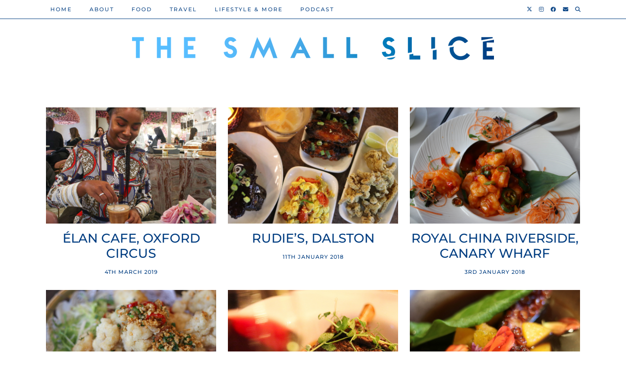

--- FILE ---
content_type: text/html; charset=UTF-8
request_url: https://www.thesmallslice.com/category/food/dine/
body_size: 10589
content:
<!DOCTYPE html>
<html lang="en-GB">
<head>
	<meta charset="UTF-8">
	<meta name="viewport" content="width=device-width, initial-scale=1, maximum-scale=5">	<meta name='robots' content='index, follow, max-image-preview:large, max-snippet:-1, max-video-preview:-1' />
	<style>img:is([sizes="auto" i], [sizes^="auto," i]) { contain-intrinsic-size: 3000px 1500px }</style>
	
	<!-- This site is optimized with the Yoast SEO plugin v26.7 - https://yoast.com/wordpress/plugins/seo/ -->
	<title>Dine Archives - The Small Slice</title>
	<link rel="canonical" href="https://www.thesmallslice.com/category/food/dine/" />
	<link rel="next" href="https://www.thesmallslice.com/category/food/dine/page/2/" />
	<meta property="og:locale" content="en_GB" />
	<meta property="og:type" content="article" />
	<meta property="og:title" content="Dine Archives - The Small Slice" />
	<meta property="og:url" content="https://www.thesmallslice.com/category/food/dine/" />
	<meta property="og:site_name" content="The Small Slice" />
	<meta name="twitter:card" content="summary_large_image" />
	<script type="application/ld+json" class="yoast-schema-graph">{"@context":"https://schema.org","@graph":[{"@type":"CollectionPage","@id":"https://www.thesmallslice.com/category/food/dine/","url":"https://www.thesmallslice.com/category/food/dine/","name":"Dine Archives - The Small Slice","isPartOf":{"@id":"https://www.thesmallslice.com/#website"},"primaryImageOfPage":{"@id":"https://www.thesmallslice.com/category/food/dine/#primaryimage"},"image":{"@id":"https://www.thesmallslice.com/category/food/dine/#primaryimage"},"thumbnailUrl":"https://www.thesmallslice.com/wp-content/uploads/2019/03/Elan-Cafe-6.jpg","breadcrumb":{"@id":"https://www.thesmallslice.com/category/food/dine/#breadcrumb"},"inLanguage":"en-GB"},{"@type":"ImageObject","inLanguage":"en-GB","@id":"https://www.thesmallslice.com/category/food/dine/#primaryimage","url":"https://www.thesmallslice.com/wp-content/uploads/2019/03/Elan-Cafe-6.jpg","contentUrl":"https://www.thesmallslice.com/wp-content/uploads/2019/03/Elan-Cafe-6.jpg","width":2048,"height":1638},{"@type":"BreadcrumbList","@id":"https://www.thesmallslice.com/category/food/dine/#breadcrumb","itemListElement":[{"@type":"ListItem","position":1,"name":"Home","item":"https://www.thesmallslice.com/"},{"@type":"ListItem","position":2,"name":"Food","item":"https://www.thesmallslice.com/category/food/"},{"@type":"ListItem","position":3,"name":"Dine"}]},{"@type":"WebSite","@id":"https://www.thesmallslice.com/#website","url":"https://www.thesmallslice.com/","name":"The Small Slice","description":"Food and Travel Blog by Harleigh Reid","potentialAction":[{"@type":"SearchAction","target":{"@type":"EntryPoint","urlTemplate":"https://www.thesmallslice.com/?s={search_term_string}"},"query-input":{"@type":"PropertyValueSpecification","valueRequired":true,"valueName":"search_term_string"}}],"inLanguage":"en-GB"}]}</script>
	<!-- / Yoast SEO plugin. -->


<link rel='dns-prefetch' href='//cdnjs.cloudflare.com' />
<link rel='dns-prefetch' href='//pipdigz.co.uk' />
<link rel='dns-prefetch' href='//fonts.bunny.net' />
<link rel="alternate" type="application/rss+xml" title="The Small Slice &raquo; Feed" href="https://www.thesmallslice.com/feed/" />
<link rel="alternate" type="application/rss+xml" title="The Small Slice &raquo; Comments Feed" href="https://www.thesmallslice.com/comments/feed/" />
<link rel="alternate" type="application/rss+xml" title="The Small Slice &raquo; Dine Category Feed" href="https://www.thesmallslice.com/category/food/dine/feed/" />
<link rel='stylesheet' id='wp-block-library-css' href='https://www.thesmallslice.com/wp-includes/css/dist/block-library/style.min.css?ver=6.8.3' media='all' />
<style id='classic-theme-styles-inline-css'>
/*! This file is auto-generated */
.wp-block-button__link{color:#fff;background-color:#32373c;border-radius:9999px;box-shadow:none;text-decoration:none;padding:calc(.667em + 2px) calc(1.333em + 2px);font-size:1.125em}.wp-block-file__button{background:#32373c;color:#fff;text-decoration:none}
</style>
<style id='global-styles-inline-css'>
:root{--wp--preset--aspect-ratio--square: 1;--wp--preset--aspect-ratio--4-3: 4/3;--wp--preset--aspect-ratio--3-4: 3/4;--wp--preset--aspect-ratio--3-2: 3/2;--wp--preset--aspect-ratio--2-3: 2/3;--wp--preset--aspect-ratio--16-9: 16/9;--wp--preset--aspect-ratio--9-16: 9/16;--wp--preset--color--black: #000000;--wp--preset--color--cyan-bluish-gray: #abb8c3;--wp--preset--color--white: #ffffff;--wp--preset--color--pale-pink: #f78da7;--wp--preset--color--vivid-red: #cf2e2e;--wp--preset--color--luminous-vivid-orange: #ff6900;--wp--preset--color--luminous-vivid-amber: #fcb900;--wp--preset--color--light-green-cyan: #7bdcb5;--wp--preset--color--vivid-green-cyan: #00d084;--wp--preset--color--pale-cyan-blue: #8ed1fc;--wp--preset--color--vivid-cyan-blue: #0693e3;--wp--preset--color--vivid-purple: #9b51e0;--wp--preset--gradient--vivid-cyan-blue-to-vivid-purple: linear-gradient(135deg,rgba(6,147,227,1) 0%,rgb(155,81,224) 100%);--wp--preset--gradient--light-green-cyan-to-vivid-green-cyan: linear-gradient(135deg,rgb(122,220,180) 0%,rgb(0,208,130) 100%);--wp--preset--gradient--luminous-vivid-amber-to-luminous-vivid-orange: linear-gradient(135deg,rgba(252,185,0,1) 0%,rgba(255,105,0,1) 100%);--wp--preset--gradient--luminous-vivid-orange-to-vivid-red: linear-gradient(135deg,rgba(255,105,0,1) 0%,rgb(207,46,46) 100%);--wp--preset--gradient--very-light-gray-to-cyan-bluish-gray: linear-gradient(135deg,rgb(238,238,238) 0%,rgb(169,184,195) 100%);--wp--preset--gradient--cool-to-warm-spectrum: linear-gradient(135deg,rgb(74,234,220) 0%,rgb(151,120,209) 20%,rgb(207,42,186) 40%,rgb(238,44,130) 60%,rgb(251,105,98) 80%,rgb(254,248,76) 100%);--wp--preset--gradient--blush-light-purple: linear-gradient(135deg,rgb(255,206,236) 0%,rgb(152,150,240) 100%);--wp--preset--gradient--blush-bordeaux: linear-gradient(135deg,rgb(254,205,165) 0%,rgb(254,45,45) 50%,rgb(107,0,62) 100%);--wp--preset--gradient--luminous-dusk: linear-gradient(135deg,rgb(255,203,112) 0%,rgb(199,81,192) 50%,rgb(65,88,208) 100%);--wp--preset--gradient--pale-ocean: linear-gradient(135deg,rgb(255,245,203) 0%,rgb(182,227,212) 50%,rgb(51,167,181) 100%);--wp--preset--gradient--electric-grass: linear-gradient(135deg,rgb(202,248,128) 0%,rgb(113,206,126) 100%);--wp--preset--gradient--midnight: linear-gradient(135deg,rgb(2,3,129) 0%,rgb(40,116,252) 100%);--wp--preset--font-size--small: 13px;--wp--preset--font-size--medium: 20px;--wp--preset--font-size--large: 36px;--wp--preset--font-size--x-large: 42px;--wp--preset--spacing--20: 0.44rem;--wp--preset--spacing--30: 0.67rem;--wp--preset--spacing--40: 1rem;--wp--preset--spacing--50: 1.5rem;--wp--preset--spacing--60: 2.25rem;--wp--preset--spacing--70: 3.38rem;--wp--preset--spacing--80: 5.06rem;--wp--preset--shadow--natural: 6px 6px 9px rgba(0, 0, 0, 0.2);--wp--preset--shadow--deep: 12px 12px 50px rgba(0, 0, 0, 0.4);--wp--preset--shadow--sharp: 6px 6px 0px rgba(0, 0, 0, 0.2);--wp--preset--shadow--outlined: 6px 6px 0px -3px rgba(255, 255, 255, 1), 6px 6px rgba(0, 0, 0, 1);--wp--preset--shadow--crisp: 6px 6px 0px rgba(0, 0, 0, 1);}:where(.is-layout-flex){gap: 0.5em;}:where(.is-layout-grid){gap: 0.5em;}body .is-layout-flex{display: flex;}.is-layout-flex{flex-wrap: wrap;align-items: center;}.is-layout-flex > :is(*, div){margin: 0;}body .is-layout-grid{display: grid;}.is-layout-grid > :is(*, div){margin: 0;}:where(.wp-block-columns.is-layout-flex){gap: 2em;}:where(.wp-block-columns.is-layout-grid){gap: 2em;}:where(.wp-block-post-template.is-layout-flex){gap: 1.25em;}:where(.wp-block-post-template.is-layout-grid){gap: 1.25em;}.has-black-color{color: var(--wp--preset--color--black) !important;}.has-cyan-bluish-gray-color{color: var(--wp--preset--color--cyan-bluish-gray) !important;}.has-white-color{color: var(--wp--preset--color--white) !important;}.has-pale-pink-color{color: var(--wp--preset--color--pale-pink) !important;}.has-vivid-red-color{color: var(--wp--preset--color--vivid-red) !important;}.has-luminous-vivid-orange-color{color: var(--wp--preset--color--luminous-vivid-orange) !important;}.has-luminous-vivid-amber-color{color: var(--wp--preset--color--luminous-vivid-amber) !important;}.has-light-green-cyan-color{color: var(--wp--preset--color--light-green-cyan) !important;}.has-vivid-green-cyan-color{color: var(--wp--preset--color--vivid-green-cyan) !important;}.has-pale-cyan-blue-color{color: var(--wp--preset--color--pale-cyan-blue) !important;}.has-vivid-cyan-blue-color{color: var(--wp--preset--color--vivid-cyan-blue) !important;}.has-vivid-purple-color{color: var(--wp--preset--color--vivid-purple) !important;}.has-black-background-color{background-color: var(--wp--preset--color--black) !important;}.has-cyan-bluish-gray-background-color{background-color: var(--wp--preset--color--cyan-bluish-gray) !important;}.has-white-background-color{background-color: var(--wp--preset--color--white) !important;}.has-pale-pink-background-color{background-color: var(--wp--preset--color--pale-pink) !important;}.has-vivid-red-background-color{background-color: var(--wp--preset--color--vivid-red) !important;}.has-luminous-vivid-orange-background-color{background-color: var(--wp--preset--color--luminous-vivid-orange) !important;}.has-luminous-vivid-amber-background-color{background-color: var(--wp--preset--color--luminous-vivid-amber) !important;}.has-light-green-cyan-background-color{background-color: var(--wp--preset--color--light-green-cyan) !important;}.has-vivid-green-cyan-background-color{background-color: var(--wp--preset--color--vivid-green-cyan) !important;}.has-pale-cyan-blue-background-color{background-color: var(--wp--preset--color--pale-cyan-blue) !important;}.has-vivid-cyan-blue-background-color{background-color: var(--wp--preset--color--vivid-cyan-blue) !important;}.has-vivid-purple-background-color{background-color: var(--wp--preset--color--vivid-purple) !important;}.has-black-border-color{border-color: var(--wp--preset--color--black) !important;}.has-cyan-bluish-gray-border-color{border-color: var(--wp--preset--color--cyan-bluish-gray) !important;}.has-white-border-color{border-color: var(--wp--preset--color--white) !important;}.has-pale-pink-border-color{border-color: var(--wp--preset--color--pale-pink) !important;}.has-vivid-red-border-color{border-color: var(--wp--preset--color--vivid-red) !important;}.has-luminous-vivid-orange-border-color{border-color: var(--wp--preset--color--luminous-vivid-orange) !important;}.has-luminous-vivid-amber-border-color{border-color: var(--wp--preset--color--luminous-vivid-amber) !important;}.has-light-green-cyan-border-color{border-color: var(--wp--preset--color--light-green-cyan) !important;}.has-vivid-green-cyan-border-color{border-color: var(--wp--preset--color--vivid-green-cyan) !important;}.has-pale-cyan-blue-border-color{border-color: var(--wp--preset--color--pale-cyan-blue) !important;}.has-vivid-cyan-blue-border-color{border-color: var(--wp--preset--color--vivid-cyan-blue) !important;}.has-vivid-purple-border-color{border-color: var(--wp--preset--color--vivid-purple) !important;}.has-vivid-cyan-blue-to-vivid-purple-gradient-background{background: var(--wp--preset--gradient--vivid-cyan-blue-to-vivid-purple) !important;}.has-light-green-cyan-to-vivid-green-cyan-gradient-background{background: var(--wp--preset--gradient--light-green-cyan-to-vivid-green-cyan) !important;}.has-luminous-vivid-amber-to-luminous-vivid-orange-gradient-background{background: var(--wp--preset--gradient--luminous-vivid-amber-to-luminous-vivid-orange) !important;}.has-luminous-vivid-orange-to-vivid-red-gradient-background{background: var(--wp--preset--gradient--luminous-vivid-orange-to-vivid-red) !important;}.has-very-light-gray-to-cyan-bluish-gray-gradient-background{background: var(--wp--preset--gradient--very-light-gray-to-cyan-bluish-gray) !important;}.has-cool-to-warm-spectrum-gradient-background{background: var(--wp--preset--gradient--cool-to-warm-spectrum) !important;}.has-blush-light-purple-gradient-background{background: var(--wp--preset--gradient--blush-light-purple) !important;}.has-blush-bordeaux-gradient-background{background: var(--wp--preset--gradient--blush-bordeaux) !important;}.has-luminous-dusk-gradient-background{background: var(--wp--preset--gradient--luminous-dusk) !important;}.has-pale-ocean-gradient-background{background: var(--wp--preset--gradient--pale-ocean) !important;}.has-electric-grass-gradient-background{background: var(--wp--preset--gradient--electric-grass) !important;}.has-midnight-gradient-background{background: var(--wp--preset--gradient--midnight) !important;}.has-small-font-size{font-size: var(--wp--preset--font-size--small) !important;}.has-medium-font-size{font-size: var(--wp--preset--font-size--medium) !important;}.has-large-font-size{font-size: var(--wp--preset--font-size--large) !important;}.has-x-large-font-size{font-size: var(--wp--preset--font-size--x-large) !important;}
:where(.wp-block-post-template.is-layout-flex){gap: 1.25em;}:where(.wp-block-post-template.is-layout-grid){gap: 1.25em;}
:where(.wp-block-columns.is-layout-flex){gap: 2em;}:where(.wp-block-columns.is-layout-grid){gap: 2em;}
:root :where(.wp-block-pullquote){font-size: 1.5em;line-height: 1.6;}
</style>
<link rel='stylesheet' id='contact-form-7-css' href='https://www.thesmallslice.com/wp-content/plugins/contact-form-7/includes/css/styles.css?ver=6.1.4' media='all' />
<link rel='stylesheet' id='pipdig-lookbook-component-css-css' href='https://www.thesmallslice.com/wp-content/plugins/lookbook/templates/component/style.css?ver=1.3.0' media='all' />
<link rel='stylesheet' id='lity-css' href='https://cdnjs.cloudflare.com/ajax/libs/lity/2.3.1/lity.min.css' media='all' />
<link rel='stylesheet' id='wp-components-css' href='https://www.thesmallslice.com/wp-includes/css/dist/components/style.min.css?ver=6.8.3' media='all' />
<link rel='stylesheet' id='godaddy-styles-css' href='https://www.thesmallslice.com/wp-content/mu-plugins/vendor/wpex/godaddy-launch/includes/Dependencies/GoDaddy/Styles/build/latest.css?ver=2.0.2' media='all' />
<link rel='stylesheet' id='p3-core-responsive-css' href='https://pipdigz.co.uk/p3/css/core_resp.css' media='all' />
<link rel='stylesheet' id='pipdig-paradise-css' href='https://pipdigz.co.uk/fonts/6md952mgiddmeGsPqB4jfs/style.css' media='all' />
<link rel='stylesheet' id='pipdig-style-css' href='https://www.thesmallslice.com/wp-content/themes/pipdig-etoile/style.css?ver=1747003432' media='all' />
<link rel='stylesheet' id='pipdig-responsive-css' href='https://www.thesmallslice.com/wp-content/themes/pipdig-etoile/css/responsive.css?ver=1747003432' media='all' />
<link rel='stylesheet' id='pipdig-fonts-css' href='https://fonts.bunny.net/css?family=Playfair+Display:400,400i,700,700i|Montserrat:500' media='all' />
<script src="https://www.thesmallslice.com/wp-includes/js/jquery/jquery.min.js?ver=3.7.1" id="jquery-core-js"></script>
<script src="https://www.thesmallslice.com/wp-includes/js/jquery/jquery-migrate.min.js?ver=3.4.1" id="jquery-migrate-js"></script>
<script src="https://www.thesmallslice.com/wp-content/plugins/lookbook/templates/component/component.js?ver=1.3.0" id="pipdig-lookbook-component-js-js"></script>
<script src="https://cdnjs.cloudflare.com/ajax/libs/lity/2.3.1/lity.min.js" id="lity-js"></script>
<link rel="https://api.w.org/" href="https://www.thesmallslice.com/wp-json/" /><link rel="alternate" title="JSON" type="application/json" href="https://www.thesmallslice.com/wp-json/wp/v2/categories/26" /><link rel="EditURI" type="application/rsd+xml" title="RSD" href="https://www.thesmallslice.com/xmlrpc.php?rsd" />
<meta name="generator" content="WordPress 6.8.3" />
		<!--noptimize-->
		<style>
		.p3_instagram_post{width:12.5%}
				@media only screen and (max-width: 719px) {
			.p3_instagram_post {
				width: 25%;
			}
		}
				</style>
		<!--/noptimize-->
		<!--noptimize--> <!-- Cust --> <style>body, .entry-content h2,.entry-content h3,.entry-content h4,.entry-content h5,.entry-content h6, .pipdig_meta a {color:#003d81}.menu-bar ul li a,.slicknav_brand,.slicknav_brand a,.slicknav_nav a,.slicknav_menu .slicknav_menutxt{color:#003d81}.pipdig_navbar_search input::-webkit-input-placeholder {color:#003d81; opacity: 1}.pipdig_navbar_search input:-moz-placeholder {color:#003d81; opacity: 1}.pipdig_navbar_search input::-moz-placeholder {color:#003d81; opacity: 1}.pipdig_navbar_search input:-ms-input-placeholder {color:#003d81; opacity: 1}.menu-bar ul li a:hover,.menu-bar ul ul li > a:hover,.menu-bar ul ul li:hover > a{color:#53bdff}.pipdig_masonry_post_title a,.entry-title,.entry-title a, .p3_popular_posts_widget h4, .panel_widget-title {color:#003d81}.pipdig_masonry_post_title a:hover,.entry-title a:hover {color:#53bdff}a, .entry-content a {color:#319bda}a:hover{color:#53bdff}.pipdig_cat, .entry-header .entry-meta, .hentry.floated_summary_post, .slicknav_menu, .site-top, .widget-title, .social-footer-outer, .pipdig_section_title, #p3_trending_bar .widget-title {border-color:#003d81}.widget-title, .pipdig_section_title span {color:#005d9f}.site-title a{color:#003d81}.more-link, .read-more, .site-sidebar .more-link, .site-sidebar .read-more, #pipdig_masonry_container .read-more, .btn, button, input[type="button"], input[type="reset"], input[type="submit"], .more-link:hover, .read-more:hover, #pipdig_masonry_container .read-more:hover, .btn:hover, button:hover, input[type="button"]:hover, input[type="reset"]:hover, input[type="submit"]:hover, #p_feature_slider_nav div {background:#003d81;border:0}.more-link, .read-more, .site-sidebar a.more-link, .site-sidebar a.read-more, #pipdig_masonry_container .read-more, .btn, button, input[type="button"], input[type="reset"], input[type="submit"], .more-link:hover, .read-more:hover, #pipdig_masonry_container .read-more:hover, .btn:hover, button:hover, input[type="button"]:hover, input[type="reset"]:hover, input[type="submit"]:hover, #p_feature_slider_nav div {color:#ffffff}.site-footer,.p3_instagram_footer_title_bar{background:#ffffff}.site-footer,.site-footer a,.site-footer a:hover,.social-footer,.social-footer a,.p3_instagram_footer_title_bar a, .p3_instagram_footer_title_bar a:hover, .p3_instagram_footer_title_bar a:focus, .p3_instagram_footer_title_bar a:visited{color:#003d81}body {font-family: "Tahoma";}.site-header.shift_the_nav .container { padding-top: 0 !important; padding-bottom: 0 !important; } .site-description { margin-top: 0 }.homepage_widget_section .panel_widget-title {font-family: "Montserrat"; line-height: 1; font-weight: 400; margin-top: 0; }.entry-title, .page-title, h1, h2, h3, h4, .slide-h2, .pipdig_masonry_post_title, .p_post_date .p_post_date_day {font-family: "Montserrat"}.p_post_date {padding-top: 10px}.p_post_titles_font,.entry-title,.page-title,.pipdig_p3_related_title a, .entry-content .pipdig_p3_related_posts h3, .pipdig_p3_related_posts h3, .p3_popular_posts_widget h4, .comment-reply-title, .slide-h2, .pipdig-mosaic-post h2, .pipdig_masonry_post_title {text-transform: uppercase}.show-author{display:inline}.site-header .container{padding-top:0;padding-bottom:0;}.site-description{margin-bottom:20px}.p_grid_post_info { display: block }</style> <!-- /Cust --> <!--/noptimize--><script type="text/javascript" src="https://www.thesmallslice.com/wp-content/plugins/si-captcha-for-wordpress/captcha/si_captcha.js?ver=1768829924"></script>
<!-- begin SI CAPTCHA Anti-Spam - login/register form style -->
<style type="text/css">
.si_captcha_small { width:175px; height:45px; padding-top:10px; padding-bottom:10px; }
.si_captcha_large { width:250px; height:60px; padding-top:10px; padding-bottom:10px; }
img#si_image_com { border-style:none; margin:0; padding-right:5px; float:left; }
img#si_image_reg { border-style:none; margin:0; padding-right:5px; float:left; }
img#si_image_log { border-style:none; margin:0; padding-right:5px; float:left; }
img#si_image_side_login { border-style:none; margin:0; padding-right:5px; float:left; }
img#si_image_checkout { border-style:none; margin:0; padding-right:5px; float:left; }
img#si_image_jetpack { border-style:none; margin:0; padding-right:5px; float:left; }
img#si_image_bbpress_topic { border-style:none; margin:0; padding-right:5px; float:left; }
.si_captcha_refresh { border-style:none; margin:0; vertical-align:bottom; }
div#si_captcha_input { display:block; padding-top:15px; padding-bottom:5px; }
label#si_captcha_code_label { margin:0; }
input#si_captcha_code_input { width:65px; }
p#si_captcha_code { clear: left; padding-top:10px; }
.si-captcha-jetpack-error { color:#DC3232; }
</style>
<!-- end SI CAPTCHA Anti-Spam - login/register form style -->
<link rel="icon" href="https://www.thesmallslice.com/wp-content/uploads/2016/10/cropped-favicon-32x32.png" sizes="32x32" />
<link rel="icon" href="https://www.thesmallslice.com/wp-content/uploads/2016/10/cropped-favicon-192x192.png" sizes="192x192" />
<link rel="apple-touch-icon" href="https://www.thesmallslice.com/wp-content/uploads/2016/10/cropped-favicon-180x180.png" />
<meta name="msapplication-TileImage" content="https://www.thesmallslice.com/wp-content/uploads/2016/10/cropped-favicon-270x270.png" />
	<!-- p3 header customizer START -->
	<style>
	.site-header .container {
		max-width: 100%;
		padding-left: 0;
		padding-right: 0;
	}
	</style>
	<!-- p3 header customizer END -->
		</head>

<body class="archive category category-dine category-26 wp-theme-pipdig-etoile">
	
		
			
		<header class="site-header site-header-2 nopin">
			<div class="clearfix container">
				<div class="site-branding">
											<div class="site-title">
							<a href="https://www.thesmallslice.com/" title="The Small Slice" rel="home">
								<img data-pin-nopin="true" src="https://www.thesmallslice.com/wp-content/uploads/2021/06/thesmallslice_logoweb2.png" alt="The Small Slice" />
							</a>
						</div>
														</div>
			</div>
		</header><!-- .site-header -->
		
		<div class="site-top">
									<div class="clearfix container">
				<nav id="main_menu_above_header" class="site-menu">
					<div class="clearfix menu-bar"><ul id="menu-main-menu-2019" class="menu"><li id="menu-item-2516" class="menu-item menu-item-type-custom menu-item-object-custom menu-item-home menu-item-2516"><a href="https://www.thesmallslice.com">Home</a></li>
<li id="menu-item-2515" class="menu-item menu-item-type-custom menu-item-object-custom menu-item-2515"><a href="https://www.thesmallslice.com/about/">About</a></li>
<li id="menu-item-2517" class="menu-item menu-item-type-custom menu-item-object-custom current-menu-ancestor current-menu-parent menu-item-has-children menu-item-2517"><a href="https://www.thesmallslice.com/category/food/">Food</a>
<ul class="sub-menu">
	<li id="menu-item-2518" class="menu-item menu-item-type-custom menu-item-object-custom menu-item-2518"><a href="https://www.thesmallslice.com/category/food/bake/">Bake</a></li>
	<li id="menu-item-2519" class="menu-item menu-item-type-custom menu-item-object-custom menu-item-2519"><a href="https://www.thesmallslice.com/category/food/cook/">Cook</a></li>
	<li id="menu-item-2520" class="menu-item menu-item-type-custom menu-item-object-custom current-menu-item menu-item-2520"><a href="https://www.thesmallslice.com/category/food/dine/" aria-current="page">Dine</a></li>
	<li id="menu-item-2521" class="menu-item menu-item-type-custom menu-item-object-custom menu-item-2521"><a href="https://www.thesmallslice.com/category/food/drink/">Drink</a></li>
</ul>
</li>
<li id="menu-item-2611" class="menu-item menu-item-type-post_type menu-item-object-page menu-item-2611"><a href="https://www.thesmallslice.com/travel/">Travel</a></li>
<li id="menu-item-2621" class="menu-item menu-item-type-custom menu-item-object-custom menu-item-has-children menu-item-2621"><a href="https://www.thesmallslice.com/category/lifestyle-more/">Lifestyle &#038; More</a>
<ul class="sub-menu">
	<li id="menu-item-2619" class="menu-item menu-item-type-custom menu-item-object-custom menu-item-2619"><a href="https://www.thesmallslice.com/category/shop/">Shop</a></li>
	<li id="menu-item-2620" class="menu-item menu-item-type-custom menu-item-object-custom menu-item-2620"><a href="https://www.thesmallslice.com/category/events/">Events</a></li>
	<li id="menu-item-2622" class="menu-item menu-item-type-custom menu-item-object-custom menu-item-2622"><a href="https://www.thesmallslice.com/category/design/">design</a></li>
	<li id="menu-item-2618" class="menu-item menu-item-type-custom menu-item-object-custom menu-item-2618"><a href="https://www.thesmallslice.com/category/more/">More</a></li>
</ul>
</li>
<li id="menu-item-2757" class="menu-item menu-item-type-custom menu-item-object-custom menu-item-2757"><a href="https://www.sonderandsalt.com/">PODCAST</a></li>
<li class="socialz top-socialz"><a href="https://twitter.com/_thesmallslice" target="_blank" rel="nofollow noopener" aria-label="Twitter" title="Twitter"><i class="pipdigicons pipdigicons_fab pipdigicons-x-twitter"></i></a><a href="https://instagram.com/thesmallslice" target="_blank" rel="nofollow noopener" aria-label="Instagram" title="Instagram"><i class="pipdigicons pipdigicons_fab pipdigicons-instagram"></i></a><a href="https://facebook.com/thesmallslice" target="_blank" rel="nofollow noopener" aria-label="Facebook" title="Facebook"><i class="pipdigicons pipdigicons_fab pipdigicons-facebook"></i></a><a href="mailto:hello@thesmallslice.com" target="_blank" rel="nofollow noopener" aria-label="Email" title="Email"><i class="pipdigicons pipdigicons-envelope"></i></a><a id="p3_search_btn" class="toggle-search" aria-label="Search" title="Search"><i class="pipdigicons pipdigicons-search"></i></a></li><li class="pipdig_navbar_search"><form role="search" method="get" class="search-form" action="https://www.thesmallslice.com/">
	<div class="form-group">
		<input type="search" class="form-control" placeholder="Search..." value="" name="s" autocomplete="off" minlength="2" required>
	</div>
</form></li></ul></div>				</nav><!-- .site-menu -->
			</div>
					</div><!-- .site-top -->
		
		<div class="site-main site-main-2">
	
		
	
	
		
				
				
				
		<div class="clearfix container">

						
			
	<div class="row">
	
			
		<div id="content" class="col-xs-12 content-area">
		
				
				
				
				
			<div id="post-2683" class="col-sm-4 p_grid_post">

		<a href="https://www.thesmallslice.com/elan-cafe-oxford-circus/" title="Élan Cafe, Oxford Circus" >
			
							<div class="p3_cover_me nopin" style="background-image:url(https://www.thesmallslice.com/wp-content/uploads/2019/03/Elan-Cafe-6-800x640.jpg);">
							<img src="[data-uri]" alt="Élan Cafe, Oxford Circus" class="p3_invisible" />
			</div>
					</a>
		
		<div class="p_grid_post_info">
			<div class="pipdig_meta">
											</div>
			<h2 class="entry-title"><a href="https://www.thesmallslice.com/elan-cafe-oxford-circus/">Élan Cafe, Oxford Circus</a></h2>							<div class="pipdig_meta p_grid_date" style="margin-top: 15px;">
					4th March 2019				</div>
					</div>
		
</div>

<div id="post-2278" class="col-sm-4 p_grid_post">

		<a href="https://www.thesmallslice.com/rudies-dalston/" title="Rudie&#8217;s, Dalston" >
			
							<div class="p3_cover_me nopin" style="background-image:url(https://www.thesmallslice.com/wp-content/uploads/2018/01/RudiesDalston-2.jpg);">
							<img src="[data-uri]" alt="Rudie&#8217;s, Dalston" class="p3_invisible" />
			</div>
					</a>
		
		<div class="p_grid_post_info">
			<div class="pipdig_meta">
											</div>
			<h2 class="entry-title"><a href="https://www.thesmallslice.com/rudies-dalston/">Rudie&#8217;s, Dalston</a></h2>							<div class="pipdig_meta p_grid_date" style="margin-top: 15px;">
					11th January 2018				</div>
					</div>
		
</div>

<div id="post-2227" class="col-sm-4 p_grid_post">

		<a href="https://www.thesmallslice.com/royal-china-riverside-canary-wharf/" title="Royal China Riverside, Canary Wharf" >
			
							<div class="p3_cover_me nopin" style="background-image:url(https://www.thesmallslice.com/wp-content/uploads/2018/01/RoyalChinaRiverside-16.jpg);">
							<img src="[data-uri]" alt="Royal China Riverside, Canary Wharf" class="p3_invisible" />
			</div>
					</a>
		
		<div class="p_grid_post_info">
			<div class="pipdig_meta">
											</div>
			<h2 class="entry-title"><a href="https://www.thesmallslice.com/royal-china-riverside-canary-wharf/">Royal China Riverside, Canary Wharf</a></h2>							<div class="pipdig_meta p_grid_date" style="margin-top: 15px;">
					3rd January 2018				</div>
					</div>
		
</div>

	<div class="clearfix"></div>
<div id="post-2148" class="col-sm-4 p_grid_post">

		<a href="https://www.thesmallslice.com/golden-dragon-colindale/" title="Golden Dragon, Colindale" >
			
							<div class="p3_cover_me nopin" style="background-image:url(https://www.thesmallslice.com/wp-content/uploads/2017/11/GoldenDragon-1-1.jpg);">
							<img src="[data-uri]" alt="Golden Dragon, Colindale" class="p3_invisible" />
			</div>
					</a>
		
		<div class="p_grid_post_info">
			<div class="pipdig_meta">
											</div>
			<h2 class="entry-title"><a href="https://www.thesmallslice.com/golden-dragon-colindale/">Golden Dragon, Colindale</a></h2>							<div class="pipdig_meta p_grid_date" style="margin-top: 15px;">
					16th November 2017				</div>
					</div>
		
</div>

<div id="post-2079" class="col-sm-4 p_grid_post">

		<a href="https://www.thesmallslice.com/alexandrie-kensington/" title="Alexandrie, Kensington" >
			
							<div class="p3_cover_me nopin" style="background-image:url(https://www.thesmallslice.com/wp-content/uploads/2017/10/Alexandrie-11.jpg);">
							<img src="[data-uri]" alt="Alexandrie, Kensington" class="p3_invisible" />
			</div>
					</a>
		
		<div class="p_grid_post_info">
			<div class="pipdig_meta">
											</div>
			<h2 class="entry-title"><a href="https://www.thesmallslice.com/alexandrie-kensington/">Alexandrie, Kensington</a></h2>							<div class="pipdig_meta p_grid_date" style="margin-top: 15px;">
					13th October 2017				</div>
					</div>
		
</div>

<div id="post-2014" class="col-sm-4 p_grid_post">

		<a href="https://www.thesmallslice.com/ikoyi-st-jamess/" title="Ikoyi, St James&#8217;s." >
			
							<div class="p3_cover_me nopin" style="background-image:url(https://www.thesmallslice.com/wp-content/uploads/2017/08/Ikoyi-8.jpg);">
							<img src="[data-uri]" alt="Ikoyi, St James&#8217;s." class="p3_invisible" />
			</div>
					</a>
		
		<div class="p_grid_post_info">
			<div class="pipdig_meta">
											</div>
			<h2 class="entry-title"><a href="https://www.thesmallslice.com/ikoyi-st-jamess/">Ikoyi, St James&#8217;s.</a></h2>							<div class="pipdig_meta p_grid_date" style="margin-top: 15px;">
					23rd September 2017				</div>
					</div>
		
</div>

	<div class="clearfix"></div>
<div id="post-1945" class="col-sm-4 p_grid_post">

		<a href="https://www.thesmallslice.com/nipa-thai-lancaster-gate/" title="Nipa Thai, Lancaster Gate" >
			
							<div class="p3_cover_me nopin pipdig_lazy" data-src="https://www.thesmallslice.com/wp-content/uploads/2017/06/NipaThai-10.jpg">
							<img src="[data-uri]" alt="Nipa Thai, Lancaster Gate" class="p3_invisible" />
			</div>
					</a>
		
		<div class="p_grid_post_info">
			<div class="pipdig_meta">
											</div>
			<h2 class="entry-title"><a href="https://www.thesmallslice.com/nipa-thai-lancaster-gate/">Nipa Thai, Lancaster Gate</a></h2>							<div class="pipdig_meta p_grid_date" style="margin-top: 15px;">
					9th July 2017				</div>
					</div>
		
</div>

<div id="post-1930" class="col-sm-4 p_grid_post">

		<a href="https://www.thesmallslice.com/ivy-city-garden-bishopsgate/" title="The Ivy City Garden, Bishopsgate" >
			
							<div class="p3_cover_me nopin pipdig_lazy" data-src="https://www.thesmallslice.com/wp-content/uploads/2017/06/img_2915.jpg">
							<img src="[data-uri]" alt="The Ivy City Garden, Bishopsgate" class="p3_invisible" />
			</div>
					</a>
		
		<div class="p_grid_post_info">
			<div class="pipdig_meta">
											</div>
			<h2 class="entry-title"><a href="https://www.thesmallslice.com/ivy-city-garden-bishopsgate/">The Ivy City Garden, Bishopsgate</a></h2>							<div class="pipdig_meta p_grid_date" style="margin-top: 15px;">
					20th June 2017				</div>
					</div>
		
</div>

<div id="post-1916" class="col-sm-4 p_grid_post">

		<a href="https://www.thesmallslice.com/hunter-486-marble-arch/" title="Hunter 486, Marble Arch" >
			
							<div class="p3_cover_me nopin pipdig_lazy" data-src="https://www.thesmallslice.com/wp-content/uploads/2017/06/Hunter-12.jpg">
							<img src="[data-uri]" alt="Hunter 486, Marble Arch" class="p3_invisible" />
			</div>
					</a>
		
		<div class="p_grid_post_info">
			<div class="pipdig_meta">
											</div>
			<h2 class="entry-title"><a href="https://www.thesmallslice.com/hunter-486-marble-arch/">Hunter 486, Marble Arch</a></h2>							<div class="pipdig_meta p_grid_date" style="margin-top: 15px;">
					15th June 2017				</div>
					</div>
		
</div>

	<div class="clearfix"></div>
			
			<div class="clearfix"></div>
				<nav id="nav-below" class="clearfix paging-navigation">
		
		
		
					<div class="nav-previous homepage_central_nav"><a href="https://www.thesmallslice.com/category/food/dine/page/2/" >Older Posts <span class="meta-nav"><i class="pipdigicons pipdigicons-chevron-right"></i></span></a></div>
				
	
	</nav><!-- #nav-below -->
	
		
		</div><!-- .content-area -->

				
		
	</div>

		</div>
	</div><!-- .site-main -->
		
	
	<div class="hide-back-to-top"><div id="back-top"><a href="#top"><i class="pipdigicons pipdigicons-chevron-up"></i></a></div></div>
	
	<div id="p3_sticky_stop"></div>

		
		
		
		
			<div class="clearfix"></div>
		<div id="p3_instagram_footer">
													<a href="https://www.instagram.com/p/CW7v4uOodIz/" id="p3_instagram_post_0" class="p3_instagram_post pipdig_lazy" data-src="https://scontent-fra3-2.cdninstagram.com/v/t51.29350-15/262232099_128957246233271_7542702103228964212_n.jpg?stp=dst-jpg_e35_tt6&_nc_cat=111&ccb=7-5&_nc_sid=18de74&efg=eyJlZmdfdGFnIjoiRkVFRC5iZXN0X2ltYWdlX3VybGdlbi5DMyJ9&_nc_ohc=BAPFvYKGDbsQ7kNvwFcxKHS&_nc_oc=AdlqRFVioJP-GhciM6i75pcSwuhn4kJKgIAskW6Z8HFu66jk9OBv0jA63mZDPTFRNCw&_nc_zt=23&_nc_ht=scontent-fra3-2.cdninstagram.com&edm=AM6HXa8EAAAA&_nc_gid=nifltqeZv06SIPd6qS38vQ&oh=00_Afotn72atoj0fJn7HX7R95ea5BbUyk4O4vLsML0Q71G2WA&oe=69740908" rel="nofollow noopener" target="_blank" aria-label="Instagram">
					<img src="[data-uri]" class="p3_instagram_square" alt=""/>
					<div class="p3_instagram_post_overlay">
													<span class="p3_instagram_likes"><i class="pipdigicons pipdigicons-comment"></i> 1 &nbsp;
							<i class="pipdigicons pipdigicons-heart"></i> 36</span>
											</div>
				</a>
							<a href="https://www.instagram.com/p/CWIwTsjIaIM/" id="p3_instagram_post_1" class="p3_instagram_post pipdig_lazy" data-src="https://scontent-fra5-1.cdninstagram.com/v/t51.29350-15/255516370_1270810280047288_5422896315693455932_n.jpg?stp=dst-jpg_e35_tt6&_nc_cat=100&ccb=7-5&_nc_sid=18de74&efg=eyJlZmdfdGFnIjoiRkVFRC5iZXN0X2ltYWdlX3VybGdlbi5DMyJ9&_nc_ohc=N9HkH-u6980Q7kNvwEvaZHt&_nc_oc=AdkcDlig6cHuTpBVC7jo8ZeVoUbcw1MTklSE7MB5OqeBggf6SMdkjG3akAcFX3jUUg8&_nc_zt=23&_nc_ht=scontent-fra5-1.cdninstagram.com&edm=AM6HXa8EAAAA&_nc_gid=nifltqeZv06SIPd6qS38vQ&oh=00_AfosKm7MKVynmmbNakltOBH3eGvFkDWHO2bHBTtsJ7WZgQ&oe=69741656" rel="nofollow noopener" target="_blank" aria-label="Instagram">
					<img src="[data-uri]" class="p3_instagram_square" alt=""/>
					<div class="p3_instagram_post_overlay">
													<span class="p3_instagram_likes"><i class="pipdigicons pipdigicons-comment"></i> 8 &nbsp;
							<i class="pipdigicons pipdigicons-heart"></i> 59</span>
											</div>
				</a>
							<a href="https://www.instagram.com/p/CV-mhODI_9i/" id="p3_instagram_post_2" class="p3_instagram_post pipdig_lazy" data-src="https://scontent-fra5-2.cdninstagram.com/v/t51.29350-15/253859621_578768449865658_5029733860655138333_n.jpg?stp=dst-jpg_e35_tt6&_nc_cat=107&ccb=7-5&_nc_sid=18de74&efg=eyJlZmdfdGFnIjoiRkVFRC5iZXN0X2ltYWdlX3VybGdlbi5DMyJ9&_nc_ohc=V19rgDAH9n0Q7kNvwGx4m0T&_nc_oc=AdmUXTjvjiqMYTMl6rLq8sFTjSFtknAAy6gVVoZ4c0-_hQhhRSIpnBBcndkMbnICh-0&_nc_zt=23&_nc_ht=scontent-fra5-2.cdninstagram.com&edm=AM6HXa8EAAAA&_nc_gid=nifltqeZv06SIPd6qS38vQ&oh=00_Afr3WU46WTfef1sLdUQiwZTsa1sXrn01VH8-Gg5luH1ykQ&oe=6973F281" rel="nofollow noopener" target="_blank" aria-label="Instagram">
					<img src="[data-uri]" class="p3_instagram_square" alt=""/>
					<div class="p3_instagram_post_overlay">
													<span class="p3_instagram_likes"><i class="pipdigicons pipdigicons-comment"></i> 1 &nbsp;
							<i class="pipdigicons pipdigicons-heart"></i> 41</span>
											</div>
				</a>
							<a href="https://www.instagram.com/p/CVxiGcKoROT/" id="p3_instagram_post_3" class="p3_instagram_post pipdig_lazy" data-src="https://scontent-fra3-2.cdninstagram.com/v/t51.29350-15/251614490_172172348455657_172610666123578522_n.jpg?stp=dst-jpg_e35_tt6&_nc_cat=104&ccb=7-5&_nc_sid=18de74&efg=eyJlZmdfdGFnIjoiRkVFRC5iZXN0X2ltYWdlX3VybGdlbi5DMyJ9&_nc_ohc=agMZnoDNyQUQ7kNvwEq3A-S&_nc_oc=AdlBbyJ19jkwTMKE8Y0akJlHYrQ21S5k7sItjMCnZWqBWYb41DhG3auJVFkAiGEQICI&_nc_zt=23&_nc_ht=scontent-fra3-2.cdninstagram.com&edm=AM6HXa8EAAAA&_nc_gid=nifltqeZv06SIPd6qS38vQ&oh=00_Afriw2salmCWmwK2K_PwpmASeicwDgF6JAohAXjLX3lplA&oe=6973F9B0" rel="nofollow noopener" target="_blank" aria-label="Instagram">
					<img src="[data-uri]" class="p3_instagram_square" alt=""/>
					<div class="p3_instagram_post_overlay">
													<span class="p3_instagram_likes"><i class="pipdigicons pipdigicons-comment"></i> 0 &nbsp;
							<i class="pipdigicons pipdigicons-heart"></i> 34</span>
											</div>
				</a>
							<a href="https://www.instagram.com/p/CVsyod4Ixlb/" id="p3_instagram_post_4" class="p3_instagram_post p3_instagram_hide_mobile pipdig_lazy" data-src="https://scontent-fra3-1.cdninstagram.com/v/t51.29350-15/249904595_118070643990782_6557249671840310341_n.jpg?stp=dst-jpg_e35_tt6&_nc_cat=105&ccb=7-5&_nc_sid=18de74&efg=eyJlZmdfdGFnIjoiRkVFRC5iZXN0X2ltYWdlX3VybGdlbi5DMyJ9&_nc_ohc=NMkbDmfUsSYQ7kNvwH1y6dU&_nc_oc=AdmfTYolNDbvWhxI9IwRPzCYTg7LEMWmqglxBlBr8OxRCT3325SXsXOui5PUrs_IgAY&_nc_zt=23&_nc_ht=scontent-fra3-1.cdninstagram.com&edm=AM6HXa8EAAAA&_nc_gid=nifltqeZv06SIPd6qS38vQ&oh=00_AfqF4FL2Qo-V4p59B-GvUH4ltFPAKV07oogkRvN9x92YNQ&oe=69741CCD" rel="nofollow noopener" target="_blank" aria-label="Instagram">
					<img src="[data-uri]" class="p3_instagram_square" alt=""/>
					<div class="p3_instagram_post_overlay">
													<span class="p3_instagram_likes"><i class="pipdigicons pipdigicons-comment"></i> 0 &nbsp;
							<i class="pipdigicons pipdigicons-heart"></i> 40</span>
											</div>
				</a>
							<a href="https://www.instagram.com/p/CVsF_W9I4kq/" id="p3_instagram_post_5" class="p3_instagram_post p3_instagram_hide_mobile pipdig_lazy" data-src="https://scontent-fra5-2.cdninstagram.com/v/t51.29350-15/250239829_719403282353004_6072738480424578405_n.jpg?stp=dst-jpg_e35_tt6&_nc_cat=107&ccb=7-5&_nc_sid=18de74&efg=eyJlZmdfdGFnIjoiRkVFRC5iZXN0X2ltYWdlX3VybGdlbi5DMyJ9&_nc_ohc=teFsDzqtw2cQ7kNvwGH9TYv&_nc_oc=AdmquxQk2j7fmCgpaE8N1g6TcyaKHa1xX1xVsGH46hkR6Fqlxxn8t7QQirYbdDNQRI8&_nc_zt=23&_nc_ht=scontent-fra5-2.cdninstagram.com&edm=AM6HXa8EAAAA&_nc_gid=nifltqeZv06SIPd6qS38vQ&oh=00_AfrfXjDoMBhrs4ES66qBdxHe9XnRjdkPbbNZasBbk_t2kg&oe=69741CB6" rel="nofollow noopener" target="_blank" aria-label="Instagram">
					<img src="[data-uri]" class="p3_instagram_square" alt=""/>
					<div class="p3_instagram_post_overlay">
													<span class="p3_instagram_likes"><i class="pipdigicons pipdigicons-comment"></i> 1 &nbsp;
							<i class="pipdigicons pipdigicons-heart"></i> 65</span>
											</div>
				</a>
							<a href="https://www.instagram.com/p/CVpRp3Xo9Th/" id="p3_instagram_post_6" class="p3_instagram_post p3_instagram_hide_mobile pipdig_lazy" data-src="https://scontent-fra5-1.cdninstagram.com/v/t51.29350-15/250369778_256724892958741_6144242691354108635_n.jpg?stp=dst-jpg_e35_tt6&_nc_cat=110&ccb=7-5&_nc_sid=18de74&efg=eyJlZmdfdGFnIjoiRkVFRC5iZXN0X2ltYWdlX3VybGdlbi5DMyJ9&_nc_ohc=XAdkqu8cG9oQ7kNvwErvCdx&_nc_oc=AdmAPH6O77gVRZx_SIgjzevabq4CpWzQCdqsXYQKJdDFRy3BCi3b8a8ONh2Ncq0jKDM&_nc_zt=23&_nc_ht=scontent-fra5-1.cdninstagram.com&edm=AM6HXa8EAAAA&_nc_gid=nifltqeZv06SIPd6qS38vQ&oh=00_AfpkjCM-gjRCpT36Y_E2lm-LeAriaeSZCkZy-EnS_JKTPw&oe=69741969" rel="nofollow noopener" target="_blank" aria-label="Instagram">
					<img src="[data-uri]" class="p3_instagram_square" alt=""/>
					<div class="p3_instagram_post_overlay">
													<span class="p3_instagram_likes"><i class="pipdigicons pipdigicons-comment"></i> 2 &nbsp;
							<i class="pipdigicons pipdigicons-heart"></i> 70</span>
											</div>
				</a>
							<a href="https://www.instagram.com/reel/CVn0CfHovnd/" id="p3_instagram_post_7" class="p3_instagram_post p3_instagram_hide_mobile pipdig_lazy" data-src="https://scontent-fra5-2.cdninstagram.com/v/t51.71878-15/498651351_1203317818239802_8002302293069699228_n.jpg?stp=dst-jpg_e35_tt6&_nc_cat=107&ccb=7-5&_nc_sid=18de74&efg=eyJlZmdfdGFnIjoiQ0xJUFMuYmVzdF9pbWFnZV91cmxnZW4uQzMifQ%3D%3D&_nc_ohc=of9T9vN4PhkQ7kNvwFjkwt2&_nc_oc=Adlat27dGv9vjOQcHFQACPc3WtMiZjzhrumjazDA0QeAGGJONtimnPAffQNaVvomrRw&_nc_zt=23&_nc_ht=scontent-fra5-2.cdninstagram.com&edm=AM6HXa8EAAAA&_nc_gid=nifltqeZv06SIPd6qS38vQ&oh=00_Afpxj8jxjj0y347jmfP1WLUeP3BaygOVocdJ3qeDK5ORCA&oe=69740C47" rel="nofollow noopener" target="_blank" aria-label="Instagram">
					<img src="[data-uri]" class="p3_instagram_square" alt=""/>
					<div class="p3_instagram_post_overlay">
													<span class="p3_instagram_likes"><i class="pipdigicons pipdigicons-comment"></i> 37 &nbsp;
							<i class="pipdigicons pipdigicons-heart"></i> 182</span>
											</div>
				</a>
						<div class="clearfix"></div>
		</div>
		<div class="clearfix"></div>
			
	<footer class="site-footer">
		<div class="clearfix container">
			<div class="row">
								<div class="col-sm-7 site-info">
											&copy; 2026 <a href="https://www.thesmallslice.com/">The Small Slice</a>
														</div>
				
				<div class="col-sm-5 site-credit">
					<a href="https://www.pipdig.co/" target="_blank">Theme Designed by <span style="text-transform: lowercase;letter-spacing:1px">pipdig</span></a>				</div>
			</div>
		</div>
	</footer>
	
<script type="speculationrules">
{"prefetch":[{"source":"document","where":{"and":[{"href_matches":"\/*"},{"not":{"href_matches":["\/wp-*.php","\/wp-admin\/*","\/wp-content\/uploads\/*","\/wp-content\/*","\/wp-content\/plugins\/*","\/wp-content\/themes\/pipdig-etoile\/*","\/*\\?(.+)"]}},{"not":{"selector_matches":"a[rel~=\"nofollow\"]"}},{"not":{"selector_matches":".no-prefetch, .no-prefetch a"}}]},"eagerness":"conservative"}]}
</script>
<script src="https://www.thesmallslice.com/wp-includes/js/dist/hooks.min.js?ver=4d63a3d491d11ffd8ac6" id="wp-hooks-js"></script>
<script src="https://www.thesmallslice.com/wp-includes/js/dist/i18n.min.js?ver=5e580eb46a90c2b997e6" id="wp-i18n-js"></script>
<script id="wp-i18n-js-after">
wp.i18n.setLocaleData( { 'text direction\u0004ltr': [ 'ltr' ] } );
</script>
<script src="https://www.thesmallslice.com/wp-content/plugins/contact-form-7/includes/swv/js/index.js?ver=6.1.4" id="swv-js"></script>
<script id="contact-form-7-js-before">
var wpcf7 = {
    "api": {
        "root": "https:\/\/www.thesmallslice.com\/wp-json\/",
        "namespace": "contact-form-7\/v1"
    },
    "cached": 1
};
</script>
<script src="https://www.thesmallslice.com/wp-content/plugins/contact-form-7/includes/js/index.js?ver=6.1.4" id="contact-form-7-js"></script>
<script src="https://cdnjs.cloudflare.com/ajax/libs/fitvids/1.2.0/jquery.fitvids.min.js" id="pipdig-fitvids-js"></script>
<script src="https://cdnjs.cloudflare.com/ajax/libs/jquery.lazy/1.7.9/jquery.lazy.min.js" id="pipdig-lazy-js"></script>
<script src="https://cdnjs.cloudflare.com/ajax/libs/SlickNav/1.0.10/jquery.slicknav.min.js" id="pipdig-slicknav-js"></script>
<script src="https://www.thesmallslice.com/wp-content/themes/pipdig-etoile/scripts.js" id="pipdig-scripts-js"></script>
<script>
jQuery(document).ready(function($) {
	
	var combinedMenu = $('.site-menu .menu').clone();
	$(function() {
		combinedMenu.slicknav({
			label: '<i class="pipdigicons pipdigicons-bars"></i>',
			duration: 400,
			brand: '<a href="https://twitter.com/_thesmallslice" target="_blank" rel="nofollow noopener" aria-label="Twitter" title="Twitter"><i class="pipdigicons pipdigicons_fab pipdigicons-x-twitter"></i></a><a href="https://instagram.com/thesmallslice" target="_blank" rel="nofollow noopener" aria-label="Instagram" title="Instagram"><i class="pipdigicons pipdigicons_fab pipdigicons-instagram"></i></a><a href="https://facebook.com/thesmallslice" target="_blank" rel="nofollow noopener" aria-label="Facebook" title="Facebook"><i class="pipdigicons pipdigicons_fab pipdigicons-facebook"></i></a><a href="mailto:hello@thesmallslice.com" target="_blank" rel="nofollow noopener" aria-label="Email" title="Email"><i class="pipdigicons pipdigicons-envelope"></i></a><a href="#" id="toggle-search-mobile"><i class="pipdigicons pipdigicons-search"></i></a>',
			closedSymbol: '<i class="pipdigicons pipdigicons-chevron-right"></i>',
			openedSymbol: '<i class="pipdigicons pipdigicons-chevron-down"></i>',
			beforeOpen: function(){
				$('.slicknav_menu .slicknav_menutxt').html('<i class="pipdigicons pipdigicons_fas pipdigicons-times"></i>');
			},
			beforeClose: function(){
				$('.slicknav_menu .slicknav_menutxt').html('<i class="pipdigicons pipdigicons-bars"></i>');
			},
		});
	});
		$('body').on('click', 'a#toggle-search-mobile', function() {
		$('.slicknav_nav').slideDown();
		$('.pipdig_navbar_search .form-control').focus();
		$('.slicknav_menutxt .pipdigicons-bars').addClass('fa-close').removeClass('fa-bars');
	});
	});
</script>	<script>
	jQuery(document).ready(function($) {
		
		$(window).on('resize', function() {
			if (document.documentElement.clientWidth > 810) {
				let siteHeaderContHeight = $('.p_feature_slider_img').height();
				$('#p_feature_slider_banner').css('height', siteHeaderContHeight - 60);
				$('#p_feature_slider_wrapper').css('height', '');
			}
		});
		
				
			});
	</script>
		<div id="p3_search_overlay-search" class="p3_search_overlay">
		<a href="javascript:void(0)" id="p3_search_overlay-closebtn">&times;</a>
		<div class="p3_search_overlay-content">
		<div class="container">
			<div class="row">
				<div class="col-xs-12">
					<form method="get" id="searchform" action="https://www.thesmallslice.com/">
						<input type="search" name="s" value="" placeholder="Search..." autocomplete="off" minlength="2" required>
					</form>
				</div>
			</div>
		</div>
		</div>
	</div>
		<!--noptimize-->
	<script>
	jQuery(document).ready(function($) {
		$('.pipdig_lazy').Lazy({
			effect: 'fadeIn',
			effectTime: 360,
		});
	});
	</script>
	<!--/noptimize-->
		<!--noptimize-->
	<script>
	jQuery(document).ready(function($) {
		$(window).scroll(function() {
			if ($(window).scrollTop() + $(window).height() == $(document).height()) {
				$(".cc-window,.cookie-notice-container,.scrollbox-bottom-right,.widget_eu_cookie_law_widget,#cookie-law-bar,#cookie-law-info-bar,.cc_container,#catapult-cookie-bar,.mailmunch-scrollbox,#barritaloca,#upprev_box,#at4-whatsnext,#cookie-notice,.mailmunch-topbar,#cookieChoiceInfo, #eu-cookie-law,.sumome-scrollbox-popup,.tplis-cl-cookies,#eu-cookie,.pea_cook_wrapper,#milotree_box,#cookie-law-info-again,#jquery-cookie-law-script,.gdpr-privacy-bar,#moove_gdpr_cookie_info_bar,.pp-cookies-notice,.mc-modal").addClass('p3_hide_me');
			} else {
				$(".cc-window,.cookie-notice-container,.scrollbox-bottom-right,.widget_eu_cookie_law_widget,#cookie-law-bar,#cookie-law-info-bar,.cc_container,#catapult-cookie-bar,.mailmunch-scrollbox,#barritaloca,#upprev_box,#at4-whatsnext,#cookie-notice,.mailmunch-topbar,#cookieChoiceInfo, #eu-cookie-law,.sumome-scrollbox-popup,.tplis-cl-cookies,#eu-cookie,.pea_cook_wrapper,#milotree_box,#cookie-law-info-again,#jquery-cookie-law-script,.gdpr-privacy-bar,#moove_gdpr_cookie_info_bar,.pp-cookies-notice,.mc-modal").removeClass('p3_hide_me');
			}
		});
	});
	</script>
	<!--/noptimize-->
	<meta name="p3v" content="6.0.0 | Etoile (pipdig) | 2.6.3 | 1e517411a0_43566_1fc38f8f_1768829925 | https://www.thesmallslice.com" />
		<link rel="stylesheet" href="https://pipdigz.co.uk/fonts/pipdigicons_2.css" media="none" onload="if(media!='all')media='all'">
	</body>
</html>
<!--Generated by Endurance Page Cache-->